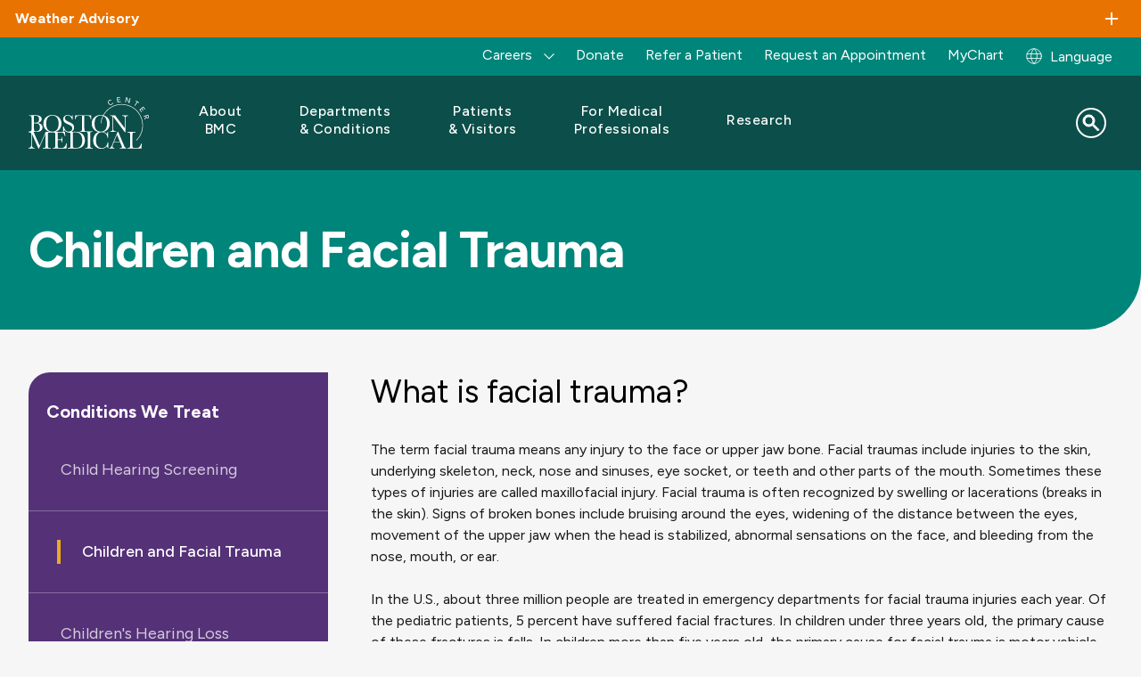

--- FILE ---
content_type: text/html; charset=UTF-8
request_url: https://www.bmc.org/children-and-facial-trauma
body_size: 20635
content:
<!DOCTYPE html>
<html lang="en" dir="ltr" prefix="content: http://purl.org/rss/1.0/modules/content/  dc: http://purl.org/dc/terms/  foaf: http://xmlns.com/foaf/0.1/  og: http://ogp.me/ns#  rdfs: http://www.w3.org/2000/01/rdf-schema#  schema: http://schema.org/  sioc: http://rdfs.org/sioc/ns#  sioct: http://rdfs.org/sioc/types#  skos: http://www.w3.org/2004/02/skos/core#  xsd: http://www.w3.org/2001/XMLSchema# ">
  <head>
        <script src="https://cdn.userway.org/widget.js" data-account="alOFgeTxvO"></script>
  
    <meta charset="utf-8" />
<script src="https://cmp.osano.com/AzqG1BTYvlu30D8HK/14cf7192-83ca-4909-9156-d36cb08b8b77/osano.js"></script>
<meta name="description" content="What is facial trauma? The term facial trauma means any injury to the face or upper jaw bone. Facial traumas include injuries to the skin, underlying skeleton, neck, nose and sinuses, eye socket, or teeth and other parts of the mouth. Sometimes these types of injuries are called maxillofacial injury. Facial trauma is often recognized by swelling or lacerations (breaks in the skin)." />

<!-- be_ixf, sdk, gho-->
<meta name="be:sdk" content="php_sdk_1.5.15" />
<meta name="be:timer" content="43ms" />
<meta name="be:orig_url" content="https%3A%2F%2Fwww.bmc.org%2Fchildren-and-facial-trauma" />
<meta name="be:norm_url" content="https%3A%2F%2Fwww.bmc.org%2Fchildren-and-facial-trauma" />
<meta name="be:capsule_url" content="https%3A%2F%2Fixfd-api.bc0a.com%2Fapi%2Fixf%2F1.0.0%2Fget_capsule%2Ff00000000061087%2F774648234" />
<meta name="be:api_dt" content="-04:00y_2024;-04:00m_10;-04:00d_11;-04:00h_15;-04:00mh_54;p_epoch:1728676476880" />
<meta name="be:mod_dt" content="-04:00y_2024;-04:00m_10;-04:00d_11;-04:00h_15;-04:00mh_54;p_epoch:1728676476880" />
<meta name="be:diag" content="hIFckPzHJAx8ReDY/IurL/qeII5l9VbaFHkLRnEvXMiuoeAY3yJ39GEZHQBCC4R3Qc+WBuTv1Y9G3EYepc5ricfj937RFtSPNdUqgHDNtqlG284CvvXj36jy84XxTzoaXmVqX9OirNyolHc7kgotQm0ia8o03pBOFFrlQfcm9xdzi7RN09Rq8zcI6RNUcjVZIHljw3Y8IVTxwWM4oza/ecqHpw5gNpwb90/tl8eeQVXYizmyXX0CktV3qO7yJwhqEAY+HIV1YLfiJ0KXoq6wItqbJGJEwuvd7Iqu2HqHsMm8SKmAyYaIYhU0biMocjbylYT2xL3tQF3qkq/QX3xY9Ax1k+BmuPLtiFOBT9HZuR6PWEvYhsOHwQX3f+gSeFsD0xwIgBOM3xcSTDh/yp/pDYpxYQ6pJzVftMMuXgEU9D2znL/9jzE8DW/dyG1pajG8rh785lgb5EfsXoGNLh2DKgQADHIKo5/ciXJfR9DaRcrfn1pV78AHULRJgE2mnL/h7UTl4jPlU2JFLuLJ/qVec8D58/eFKrdE9IetEt1rbPzPaoSPcTEr0XkOnl9+rgT7NMfFsVWnyWx+/BxjZyeWcT1SBTnbl8Jk9EyeOSeqarU0G4mkSXlh0ljJAhJOrpAsO5PmytFbotntwYZJAn5l3Mz66EhsrJdjdRyvcwvYS+VzZXrM5DN2YTUmD1rbdEJGBgwYjRp6m2nbe1hnWGOlnfkOD+hCBhl/BrIB8+EVkAz1DV+TSdclH8K+dhQ5xoe33WkzppLRW2cKbxV4Nc0MOZbnzFg0G1St8aWp0+Tzp9h9EH5AJtc3keWgQUBF9Se+gzabSLy5ZqgoEUpqDYPZ6Jb8K/v6zRcERhOEeKQqtNWgVV/HD/QQr3sHViFMsnU84srzFujALHg1wS8/EflPBObrC30z7kucoyOt9zxGCrZTJ/qrkAZ94dNDmEOnDsOR8mYLuBeNlRNbbwDi8FUW7nAsDg4E5zMgIHO+80WCANoin6y/SWWhdmoAGqTzmf0SQ/GoSr3lV+x1MuJcx2NfQ0BROxZUOCJhNJKx/uGiO4YlIGEOT503Q5vX5VdtZHiRQszA8EvGzTE0QLMB0gu2HdM4kUEbwEADkz2Ba3zziV57NPZ5yQqlI2AchEyfUanhCK/291V0gKZdBI/q00l68UwhhoavM4TuLBRBiO/qksbnnlHGX19XgqZByeO76M8Lua3lGuPMbBBIMHZ0ccrajOekVGk+nAKIUDDfalj/0q86V1RJ+ht4/w5UEqJiwc6qukRc22s/aLLTvH9nev8vaP8a7ejNLk36GwPyTm/WD0pZpZSeJNpwzl+Uboaf9FG0UQJaGytXbOepd66ciS+c64VRFi+nRGKMDW87hiRNYI9gtAhocVlDFZxJagJBTFYgM10xuVedO9Zwff2LaTY/kIzt2CgKWgWIvaYW8R1eioWz/SpX/7XtkBF/jyHioWz5fT8TwuwGEil21qravRfJApjrtLK85ydRm7oZeVlKyl5fx+67+Qsi1jLionZHzvanr78PkAbgSUEYKG05I2WcKC9RNiC/BegbiSKrLg5f9BiFHUb4hsoSK4Ol599NMxEUx4+x0CB32fNIy9WcFsGdStXARpJhlWspK7hQb0ujBIkU9C89PmJN1T2l+JXmSFM/eDnXODB4Uy1UB6EdaexLyPfJLyHibHIPx70iih7popVfmZgDACqSM0J7XdfCxqqcdYwN6VYT6kJacHKbZDAX1AePwVOtBdvCobzxR9im6np8Ax0MM18SJTOxqesM3DKiNzft/6/B7FR1LYoB5XgP7sfZKhSm2m9CcCdS8xthEkFJ0Y1cGPvCmwi9DkDcpCbW4BrNUUjHJ2bfl+AmSCvGtWDQyTI757FJV1tzwaJw/fMfTykOV6DNEp9OvgmzxobBPUPR6AQtzOHtxhQPnOo8+XjOgSK+HyCOhg+piUDUerkjkXQ0s1Oz/lezKJzE37UHrV1j1UKv134L4sQa5jH7UGsgn/4HYZFUVcUs7FBlPISPcB+Ym/pLZr7WYsbqmPtdbC9HqsiBZLk1foE9xO+CEQxGF3zk8E2qNCDONlLMpOZHz1P98uCXEtkK8n/3+sAloe3i5n/VgwwkZ6FcGAXsJskhjj7cGJeea8dTQ+qZ+5Cf5AG4EoaaSR3RuCEhu2Zn+OWe9XoIZNR3tfUwE7oqBBLP0RkIfln3v3aGewP66VxRoAyeppKHB2HVCpX3ytCg/4772egZ6MOvGRvfq12g+gjXkubUxGTitoYUJUyqWkRvDz9nh5EALYHt0CSBYDUiHmNsVzSwuo/Bge4lbZXDwVd+YsywzNk00WP2VmBH9NWD9yt9X5Bmo8L+0Z/EHZlJb8jmbjdnovAfe7jUVd8X+4lykvpHCgN+veGo46zE4os+K5O94F4y4rysvlcMTDrkF0JLFRwF2HBYgeRtzZzSkMntVrerbeZhqVITtFsVjf4URRTpyiJRkMDEccRvX5bc" />
<meta name="be:messages" content="false" />
<style>
.be-ix-link-block .be-related-link-container {margin-bottom: 10px;padding: 0 20px;}
.be-ix-link-block .be-related-link-container .be-label {margin: 0;font-family: 'Figtree', Helvetica, Arial, Lucida, sans-serif;
font-weight: normal;font-size: .8125rem;color: #000000 !important;line-height: 16px;}
.be-ix-link-block .be-related-link-container .be-list { display: inline-block; list-style: none;margin: 0; padding: 0;}
.be-ix-link-block .be-related-link-container .be-list .be-list-item {display: inline-block;margin-right: 20px;margin-bottom: 6px;}
.be-ix-link-block .be-related-link-container .be-list .be-list-item .be-related-link {    font-family: 'Figtree', Helvetica, Arial, Lucida, sans-serif;color: #181818;font-size: .8125rem;line-height: 22px;text-decoration: none;}
.be-ix-link-block .be-related-link-container .be-list .be-list-item .be-related-link:hover {text-decoration:underline;}
.be-ix-link-block .be-related-link-container .be-list .be-list-item:last-child { margin-right: 0;}

@media (max-width: 767px) {
  .be-ix-link-block .be-related-link-container {display: grid;align-items: baseline;justify-content: center;margin-bottom: 20px;padding: 20px;text-align:center;}
  .be-ix-link-block .be-related-link-container .be-label {width: 100%;margin-bottom: 10px;font-size:16px}
  .be-ix-link-block .be-related-link-container .be-list { display: block;width: 100%;}
  .be-ix-link-block .be-related-link-container .be-list .be-list-item {display: block;margin-right: 0;}
  .be-ix-link-block .be-related-link-container .be-list .be-list-item .be-related-link { font-size:14px}
}
@media (min-width: 768px) {
  .be-ix-link-block .be-related-link-container {display: flex;align-items: baseline;justify-content: center;}
  .be-ix-link-block .be-related-link-container .be-label {display: inline-block;margin-right: 20px;flex-grow: 0;flex-shrink: 0;}
}
</style>

<link rel="canonical" href="https://www.bmc.org/children-and-facial-trauma" />
<meta property="og:site_name" content="Boston Medical Center" />
<meta property="og:title" content="Children and Facial Trauma | Boston Medical Center" />
<meta name="Generator" content="Drupal 10 (https://www.drupal.org)" />
<meta name="MobileOptimized" content="width" />
<meta name="HandheldFriendly" content="true" />
<meta name="viewport" content="width=device-width, initial-scale=1.0" />
<script type="application/ld+json">{
    "@context": "https://schema.org",
    "@graph": [
        {
            "@type": "WebPage",
            "@id": "https://www.bmc.org/children-and-facial-trauma#webpage",
            "breadcrumb": {
                "@type": "BreadcrumbList",
                "itemListElement": [
                    {
                        "@type": "ListItem",
                        "position": 1,
                        "name": "Children and Facial Trauma",
                        "item": "https://www.bmc.org/children-and-facial-trauma"
                    }
                ]
            },
            "author": {
                "@type": "Organization",
                "@id": "https://www.bmc.org/#organization",
                "name": "Boston Medical Center",
                "url": "https://www.bmc.org"
            }
        },
        {
            "@type": "WebSite",
            "@id": "https://www.bmc.org/#website",
            "name": "Boston Medical Center",
            "url": "https://www.bmc.org"
        }
    ]
}</script>
<link rel="icon" href="/sites/default/files/favicon.ico" type="image/vnd.microsoft.icon" />
<link rel="alternate" hreflang="en" href="/children-and-facial-trauma" />
<script>window.a2a_config=window.a2a_config||{};a2a_config.callbacks=[];a2a_config.overlays=[];a2a_config.templates={};</script>

    <title>Children and Facial Trauma | Boston Medical Center</title>
    <link rel="stylesheet" media="all" href="/core/assets/vendor/jquery.ui/themes/base/core.css?t99rer" />
<link rel="stylesheet" media="all" href="/core/assets/vendor/jquery.ui/themes/base/controlgroup.css?t99rer" />
<link rel="stylesheet" media="all" href="/core/assets/vendor/jquery.ui/themes/base/checkboxradio.css?t99rer" />
<link rel="stylesheet" media="all" href="/core/assets/vendor/jquery.ui/themes/base/resizable.css?t99rer" />
<link rel="stylesheet" media="all" href="/core/assets/vendor/jquery.ui/themes/base/button.css?t99rer" />
<link rel="stylesheet" media="all" href="/core/assets/vendor/jquery.ui/themes/base/dialog.css?t99rer" />
<link rel="stylesheet" media="all" href="/themes/contrib/stable/css/core/components/progress.module.css?t99rer" />
<link rel="stylesheet" media="all" href="/themes/contrib/stable/css/core/components/ajax-progress.module.css?t99rer" />
<link rel="stylesheet" media="all" href="/themes/contrib/stable/css/system/components/align.module.css?t99rer" />
<link rel="stylesheet" media="all" href="/themes/contrib/stable/css/system/components/fieldgroup.module.css?t99rer" />
<link rel="stylesheet" media="all" href="/themes/contrib/stable/css/system/components/container-inline.module.css?t99rer" />
<link rel="stylesheet" media="all" href="/themes/contrib/stable/css/system/components/clearfix.module.css?t99rer" />
<link rel="stylesheet" media="all" href="/themes/contrib/stable/css/system/components/details.module.css?t99rer" />
<link rel="stylesheet" media="all" href="/themes/contrib/stable/css/system/components/hidden.module.css?t99rer" />
<link rel="stylesheet" media="all" href="/themes/contrib/stable/css/system/components/item-list.module.css?t99rer" />
<link rel="stylesheet" media="all" href="/themes/contrib/stable/css/system/components/js.module.css?t99rer" />
<link rel="stylesheet" media="all" href="/themes/contrib/stable/css/system/components/nowrap.module.css?t99rer" />
<link rel="stylesheet" media="all" href="/themes/contrib/stable/css/system/components/position-container.module.css?t99rer" />
<link rel="stylesheet" media="all" href="/themes/contrib/stable/css/system/components/reset-appearance.module.css?t99rer" />
<link rel="stylesheet" media="all" href="/themes/contrib/stable/css/system/components/resize.module.css?t99rer" />
<link rel="stylesheet" media="all" href="/themes/contrib/stable/css/system/components/system-status-counter.css?t99rer" />
<link rel="stylesheet" media="all" href="/themes/contrib/stable/css/system/components/system-status-report-counters.css?t99rer" />
<link rel="stylesheet" media="all" href="/themes/contrib/stable/css/system/components/system-status-report-general-info.css?t99rer" />
<link rel="stylesheet" media="all" href="/themes/contrib/stable/css/system/components/tablesort.module.css?t99rer" />
<link rel="stylesheet" media="all" href="/core/modules/ckeditor5/css/ckeditor5.dialog.fix.css?t99rer" />
<link rel="stylesheet" media="all" href="/core/assets/vendor/jquery.ui/themes/base/theme.css?t99rer" />
<link rel="stylesheet" media="all" href="/modules/contrib/addtoany/css/addtoany.css?t99rer" />
<link rel="stylesheet" media="all" href="/modules/custom/bmc_search_pages/css/search_api_federated_solr_autocomplete.css?t99rer" />
<link rel="stylesheet" media="all" href="/modules/custom/cookie_osano/css/cookie-osano.css?t99rer" />
<link rel="stylesheet" media="all" href="/modules/custom/ff_admin/css/custom.css?t99rer" />
<link rel="stylesheet" media="all" href="/modules/custom/ff_admin/css/media-reel.css?t99rer" />
<link rel="stylesheet" media="all" href="/modules/custom/search_api_federated_solr/css/search_api_federated_solr_autocomplete.css?t99rer" />
<link rel="stylesheet" media="all" href="/themes/contrib/stable/css/core/assets/vendor/normalize-css/normalize.css?t99rer" />
<link rel="stylesheet" media="all" href="/themes/contrib/stable/css/core/normalize-fixes.css?t99rer" />
<link rel="stylesheet" media="all" href="/themes/contrib/classy/css/components/progress.css?t99rer" />
<link rel="stylesheet" media="all" href="/themes/contrib/classy/css/components/action-links.css?t99rer" />
<link rel="stylesheet" media="all" href="/themes/contrib/classy/css/components/breadcrumb.css?t99rer" />
<link rel="stylesheet" media="all" href="/themes/contrib/classy/css/components/button.css?t99rer" />
<link rel="stylesheet" media="all" href="/themes/contrib/classy/css/components/collapse-processed.css?t99rer" />
<link rel="stylesheet" media="all" href="/themes/contrib/classy/css/components/container-inline.css?t99rer" />
<link rel="stylesheet" media="all" href="/themes/contrib/classy/css/components/details.css?t99rer" />
<link rel="stylesheet" media="all" href="/themes/contrib/classy/css/components/exposed-filters.css?t99rer" />
<link rel="stylesheet" media="all" href="/themes/contrib/classy/css/components/field.css?t99rer" />
<link rel="stylesheet" media="all" href="/themes/contrib/classy/css/components/form.css?t99rer" />
<link rel="stylesheet" media="all" href="/themes/contrib/classy/css/components/icons.css?t99rer" />
<link rel="stylesheet" media="all" href="/themes/contrib/classy/css/components/inline-form.css?t99rer" />
<link rel="stylesheet" media="all" href="/themes/contrib/classy/css/components/item-list.css?t99rer" />
<link rel="stylesheet" media="all" href="/themes/contrib/classy/css/components/link.css?t99rer" />
<link rel="stylesheet" media="all" href="/themes/contrib/classy/css/components/links.css?t99rer" />
<link rel="stylesheet" media="all" href="/themes/contrib/classy/css/components/menu.css?t99rer" />
<link rel="stylesheet" media="all" href="/themes/contrib/classy/css/components/more-link.css?t99rer" />
<link rel="stylesheet" media="all" href="/themes/contrib/classy/css/components/pager.css?t99rer" />
<link rel="stylesheet" media="all" href="/themes/contrib/classy/css/components/tabledrag.css?t99rer" />
<link rel="stylesheet" media="all" href="/themes/contrib/classy/css/components/tableselect.css?t99rer" />
<link rel="stylesheet" media="all" href="/themes/contrib/classy/css/components/tablesort.css?t99rer" />
<link rel="stylesheet" media="all" href="/themes/contrib/classy/css/components/tabs.css?t99rer" />
<link rel="stylesheet" media="all" href="/themes/contrib/classy/css/components/textarea.css?t99rer" />
<link rel="stylesheet" media="all" href="/themes/contrib/classy/css/components/ui-dialog.css?t99rer" />
<link rel="stylesheet" media="all" href="/themes/contrib/classy/css/components/messages.css?t99rer" />
<link rel="stylesheet" media="all" href="/themes/contrib/classy/css/components/dialog.css?t99rer" />
<link rel="stylesheet" media="all" href="/themes/custom/bmc_base_theme/node_modules/flickity/dist/flickity.min.css?t99rer" />
<link rel="stylesheet" media="all" href="https://cdnjs.cloudflare.com/ajax/libs/slick-carousel/1.8.1/slick.css" />
<link rel="stylesheet" media="all" href="https://cdnjs.cloudflare.com/ajax/libs/slick-carousel/1.8.1/slick-theme.css" />
<link rel="stylesheet" media="all" href="/libraries/slim-select/dist/slimselect.css?t99rer" />
<link rel="stylesheet" media="all" href="//cdn.jsdelivr.net/npm/@splidejs/splide@4.1.4/dist/css/splide.min.css" />
<link rel="stylesheet" media="all" href="/themes/custom/bmc_base_theme/assets/css/site.css?t99rer" />
<link rel="stylesheet" media="all" href="/themes/custom/bmc_base_theme/css/editor.css?t99rer" />


        <script>
      const currentHost = window.location.host;
      const defaultHost = 'www' + '.bmc.org';
                        </script>

    <script type="application/json" data-drupal-selector="drupal-settings-json">{"path":{"baseUrl":"\/","pathPrefix":"","currentPath":"node\/122536","currentPathIsAdmin":false,"isFront":false,"currentLanguage":"en"},"pluralDelimiter":"\u0003","suppressDeprecationErrors":true,"ajaxPageState":{"libraries":"[base64]","theme":"bmc_base_theme","theme_token":null},"ajaxTrustedUrl":{"\/search":true},"usersnap":{"apikey":"454177b8-83b2-4226-bb84-9eb849d70b97","language":"en","role":["anonymous"]},"searchApiFederatedSolr":{"block":{"autocomplete":{"isEnabled":1,"appendWildcard":0,"url":"https:\/\/www.bmc.org\/search-api-federated-solr\/search?q=[val]\u0026wt=json","sm_site_name":"(\u0022Boston Medical Center\u0022)"}}},"tmgmtCustom":{"enableMpProxy":1},"user":{"uid":0,"permissionsHash":"d9d189c20b348263d9480454caeceeee27d839d26a2daac1e1baa1204a920d99"}}</script>
<script src="/modules/custom/tmgmt_custom/js/googtrans-reset-early.js?t99rer"></script>
<script src="/core/assets/vendor/jquery/jquery.min.js?v=3.7.1"></script>
<script src="/core/misc/drupalSettingsLoader.js?v=10.5.4"></script>
<script src="/modules/custom/usersnap/js/usersnap.js?v=1.x"></script>
<script src="https://widget.usersnap.com/global/load/454177b8-83b2-4226-bb84-9eb849d70b97?onload=onUsersnapLoad" defer></script>

    <link rel="manifest" href="/themes/custom/bmc_base_theme/assets/favicon/site.webmanifest">
    <meta name="msapplication-config" content="/themes/custom/bmc_base_theme/assets/favicon/browserconfig.xml">
    <meta name="msapplication-TileImage" content="themes/custom/bmc_base_theme/assets/favicon/mstile-144x144.png">
    <meta name="msapplication-square70x70logo" content="themes/custom/bmc_base_theme/assets/favicon/mstile-70x70.png">
    <meta name="msapplication-square150x150logo" content="themes/custom/bmc_base_theme/assets/favicon/mstile-150x150.png">
    <meta name="msapplication-square310x310logo" content="themes/custom/bmc_base_theme/assets/favicon/mstile-310x310.png">
    <meta name="msapplication-wide310x150logo" content="themes/custom/bmc_base_theme/assets/favicon/mstile-310x150.png">
    <meta name="msapplication-TileColor" content="#ffffff">
    <meta name="application-name" content="Boston Medical Center">
    <link rel="shortcut icon" href="/themes/custom/bmc_base_theme/assets/favicon/favicon.ico">
    <link rel="icon" type="image/svg+xlm" href="/themes/custom/bmc_base_theme/assets/favicon/favicon-teal-bmc.svg">
    <link rel="icon" type="image/png" sizes="32x32" href="/themes/custom/bmc_base_theme/assets/favicon/favicon-32x32.png">
    <link rel="icon" type="image/png" sizes="16x16" href="/themes/custom/bmc_base_theme/assets/favicon/favicon-16x16.png">
    <link rel="icon" type="image/png" sizes="192x192" href="/themes/custom/bmc_base_theme/assets/favicon/android-chrome-192x192.png">
    <link rel="icon" type="image/png" sizes="512x512" href="/themes/custom/bmc_base_theme/assets/favicon/android-chrome-512x512.png">
    <link rel="apple-touch-icon" sizes="180x180" href="/themes/custom/bmc_base_theme/assets/favicon/apple-touch-icon.png">
    <link rel="mask-icon" href="/themes/custom/bmc_base_theme/assets/favicon/favicon-teal-bmc.svg" color="#00857A">
  </head>

  <body class="path-node page-node-type-pages">
    <script type="text/javascript">
(function(window, document, dataLayerName, id) {
window[dataLayerName]=window[dataLayerName]||[],window[dataLayerName].push({start:(new Date).getTime(),event:"stg.start"});var scripts=document.getElementsByTagName('script')[0],tags=document.createElement('script');
function stgCreateCookie(a,b,c){var d="";if(c){var e=new Date;e.setTime(e.getTime()+24*c*60*60*1e3),d="; expires="+e.toUTCString()}document.cookie=a+"="+b+d+"; path=/"}
var isStgDebug=(window.location.href.match("stg_debug")||document.cookie.match("stg_debug"))&&!window.location.href.match("stg_disable_debug");stgCreateCookie("stg_debug",isStgDebug?1:"",isStgDebug?14:-1);
var qP=[];dataLayerName!=="dataLayer"&&qP.push("data_layer_name="+dataLayerName),isStgDebug&&qP.push("stg_debug");var qPString=qP.length>0?("?"+qP.join("&")):"";
tags.async=!0,tags.src="https://bmc.containers.piwik.pro/"+id+".js"+qPString,scripts.parentNode.insertBefore(tags,scripts);
!function(a,n,i){a[n]=a[n]||{};for(var c=0;c<i.length;c++)!function(i){a[n][i]=a[n][i]||{},a[n][i].api=a[n][i].api||function(){var a=[].slice.call(arguments,0);"string"==typeof a[0]&&window[dataLayerName].push({event:n+"."+i+":"+a[0],parameters:[].slice.call(arguments,1)})}}(i[c])}(window,"ppms",["tm","cm"]);
})(window, document, 'dataLayer', '63df1bb2-4fe1-4dd6-910b-87f547b1eeb1');
</script>
        <a href="#main-content" class="visually-hidden focusable skip-link">
      Skip to main content
    </a>

    
        
	
				
<div class="overlay"></div>
<div class="page-wrapper" id="top">
	

        
  <section class="alerts info ">
    <toggle-section open="false" hover="" border="false" disable-toggle="false">
      <h3 class="h6 toggle-section__heading container container--xxl">Weather Advisory</h3>
              <div class="alert container">
          <p>Snow is expected on Monday, Jan. 26. Boston Medical Center will remain open with normal hours. Please contact your clinic if you need to reschedule your appointment. Our phone lines will be open starting at 6:30 a.m. on Monday.</p>
        </div>
          </toggle-section>
  </section>
	
<div class="utility-links container container--xxl desktop">
  <div class="link-group">
    	
            
  <p  class="visually-hidden heading h3" id="menu_block:menu-bmc-top-navigation-menu">Utility Menu</p>
  

        

              <ul class="links">
                    <li class="link expanded">
        <span>Careers</span>
                                <ul class="links">
                    <li class="link">
        <a href="https://jobs.bmc.org/nursing-careers/">Nursing</a>
              </li>
                <li class="link">
        <a href="https://careers.bmc.org/jobs/search/pharmacy">Pharmacy</a>
              </li>
                <li class="link">
        <a href="https://www.bmc.org/radiology-jobs">Radiology</a>
              </li>
                <li class="link">
        <a href="https://jobs.bmc.org/">View All</a>
              </li>
        </ul>
  
              </li>
                <li class="link">
        <a href="https://development.bmc.org/?form=give-bmc&amp;package_id=FY26_AF_BMC.org_01&amp;utm_campaign=annual-fund&amp;utm_medium=bmc-web&amp;utm_source=bmc-nav&amp;utm_content=header-donate" target="_blank">Donate</a>
              </li>
                <li class="link">
        <a href="/medical-professionals/patient-care/refer" data-drupal-link-system-path="node/176020">Refer a Patient</a>
              </li>
                <li class="link">
        <a href="/make-appointment" data-drupal-link-system-path="node/3936">Request an Appointment</a>
              </li>
                <li class="link">
        <a href="/mychart" data-drupal-link-system-path="node/138556">MyChart</a>
              </li>
        </ul>
  


  
				<div class="block block-tmgmt-custom block-mp-locale-block">
  
    
      <p><div><a href="/locale-modal?node_id=122536&amp;current_path=/children-and-facial-trauma&amp;internal_path=node/122536&amp;current_language=en" title="Global Switch" class="user-locale dropdown__btn use-ajax" data-dialog-type="modal" data-dialog-options="{&quot;width&quot;: &quot;auto&quot;}">Language</a></div>
</p>
  </div>

  </div>
</div>

	
<div style="" class="hero no-hero-attached " >
    <div class="hero__wrapper hero--rounded-corner ">
        			
<header class="site-header container" role="banner" data-test="site-header">
	<div class="wrapper">
		<div class="logo">
			<a href="/">
				<img src="/themes/custom/bmc_base_theme/assets/images/logos/bmc_logo_white.svg" alt="Boston Medical Center">
			</a>
		</div>

		<button class="menu-toggler" type="button" aria-label="Navigation" aria-controls="nav-main" aria-expanded="false">
			<span class="hamburger-icon">
				<span></span>
				<span></span>
				<span></span>
				<span></span>
			</span>
		</button>

				      

  <nav class="nav-main" aria-label="Site">
    <ul class="nav-main-links">

                              <li class="nav-main-link ">
					<div class="nav-main-link--inner">
            						<button type="button" class="submenu-toggle" aria-haspopup="true" aria-expanded="false" aria-label="Toggle submenu for About BMC" aria-controls="nav-link-about-bmc" data-test="submenu-toggle-about-bmc">
							<span>About BMC</span>
						</button>
            					</div>

                        
    
  
  
  <div  class="submenu" id="nav-link-about-bmc" data-test="mega-menu-about-bmc" role="menu" hidden>
    <div class="submenu-container ">
              <div class="intro">
        <p class="h2 title">About BMC</p>

<p class="blurb">Boston Medical Center is committed to empowering all patients to thrive, through our innovative and equitable care. In addition to this commitment, our leadership in health equity, research, and teaching is driving the future of care.</p>

        </div>
      
            <ul class="submenu-links">
                      <li class="submenu-link"><a href="/about-bmc" class="link" data-drupal-link-system-path="node/171254">Who We&#160;Are</a></li>
                      <li class="submenu-link collapsed"><a href="/mission" class="link" data-drupal-link-system-path="node/132871">Mission</a></li>
                      <li class="submenu-link collapsed"><a href="/about-bmc/diversity-equity-and-inclusion" class="link" data-drupal-link-system-path="node/144981">Diversity, Equity, and&#160;Inclusion</a></li>
                      <li class="submenu-link"><a href="/health-equity-accelerator" class="link" data-drupal-link-system-path="node/173782">Health Equity Accelerator</a></li>
                      <li class="submenu-link"><a href="/quality-and-safety" class="link" data-drupal-link-system-path="node/144982">Quality and&#160;Safety</a></li>
                      <li class="submenu-link"><a href="/care-our-community" class="link" data-drupal-link-system-path="node/144983">Care in our&#160;Community</a></li>
                      <li class="submenu-link"><a href="/nourishing-our-community/teaching-kitchen" class="link" data-drupal-link-system-path="node/125871">The Teaching Kitchen</a></li>
                      <li class="submenu-link"><a href="/executive-leadership" class="link" data-drupal-link-system-path="node/173964">Our Leadership</a></li>
                      <li class="submenu-link"><a href="https://jobs.bmc.org/" class="link">Careers</a></li>
                      <li class="submenu-link"><a href="/sustainability" class="link" data-drupal-link-system-path="node/174220">Sustainability</a></li>
                      <li class="submenu-link"><a href="/volunteer-services" class="link" data-drupal-link-system-path="node/3219">Volunteer</a></li>
                      <li class="submenu-link"><a href="/news" class="link" data-drupal-link-system-path="node/151851">BMC News</a></li>
                      <li class="submenu-link"><a href="/about-bmc/health-system" class="link" data-drupal-link-system-path="node/171276">BMC Health System</a></li>
                      <li class="submenu-link"><a href="/contact-us" class="link" data-drupal-link-system-path="node/144984">Contact Us</a></li>
          </ul>
  

      </div>

  </div>

          
        </li>
                              <li class="nav-main-link ">
					<div class="nav-main-link--inner">
            						<button type="button" class="submenu-toggle" aria-haspopup="true" aria-expanded="false" aria-label="Toggle submenu for Departments &amp; Conditions" aria-controls="nav-link-departments--conditions" data-test="submenu-toggle-departments--conditions">
							<span>Departments &&#160;Conditions</span>
						</button>
            					</div>

                        
    
  
  
  <div  class="submenu" id="nav-link-departments--conditions" data-test="mega-menu-departments--conditions" role="menu" hidden>
    <div class="submenu-container ">
              <div class="intro">
        <p class="h2 title">Departments</p>

<p>BMC physicians are leaders in their fields with the most advanced medical technology at their fingertips and working alongside a highly skilled nursing and professional staff.</p>

<p><a class="btn btn-secondary" href="/departments">Search Departments</a></p>

<p class="h2 title">Conditions We Treat</p>

<p class="blurb">We offer diagnosis and treatment in over 70 specialties and subspecialties, as well as programs, services, and support to help you stay well throughout your lifetime.</p>

<p><a class="btn btn-secondary" href="/conditions-we-treat">Search Conditions</a></p>

        </div>
      
            <ul class="submenu-links">
                      <li class="submenu-link"><a href="/addiction-treatment-programs" class="link" data-drupal-link-system-path="node/177107">Addiction Treatment Programs</a></li>
                      <li class="submenu-link"><a href="/departments/adult-primary-care" class="link" data-drupal-link-system-path="node/3224">Adult Primary Care</a></li>
                      <li class="submenu-link"><a href="/departments/anesthesiology" class="link" data-drupal-link-system-path="node/3267">Anesthesia</a></li>
                      <li class="submenu-link"><a href="/departments/cancer-center" class="link" data-drupal-link-system-path="node/173959">Cancer Center</a></li>
                      <li class="submenu-link"><a href="/departments/cardiovascular-center" class="link" data-drupal-link-system-path="node/3391">Cardiovascular Center</a></li>
                      <li class="submenu-link"><a href="/departments/dentistry" class="link" data-drupal-link-system-path="node/123191">Dentistry</a></li>
                      <li class="submenu-link"><a href="/departments/dermatology" class="link" data-drupal-link-system-path="node/3397">Dermatology</a></li>
                      <li class="submenu-link"><a href="/departments/ear-nose-and-throat-otolaryngology" class="link" data-drupal-link-system-path="node/3554">Ear, Nose and&#160;Throat</a></li>
                      <li class="submenu-link"><a href="/emergency-medicine" class="link" data-drupal-link-system-path="node/3920">Emergency Medicine</a></li>
                      <li class="submenu-link"><a href="/departments/endocrinology" class="link" data-drupal-link-system-path="node/3402">Endocrinology</a></li>
                      <li class="submenu-link"><a href="/family-medicine" class="link" data-drupal-link-system-path="node/3239">Family Medicine</a></li>
                      <li class="submenu-link"><a href="/departments/gastroenterology" class="link" data-drupal-link-system-path="node/3412">Gastroenterology</a></li>
                      <li class="submenu-link"><a href="/geriatrics" class="link" data-drupal-link-system-path="node/3244">Geriatrics</a></li>
                      <li class="submenu-link"><a href="/center-transgender-medicine-and-surgery" class="link" data-drupal-link-system-path="node/3904">GenderCare Center</a></li>
                      <li class="submenu-link"><a href="/departments/infectious-diseases" class="link" data-drupal-link-system-path="node/3454">Infectious Diseases</a></li>
                      <li class="submenu-link"><a href="/departments/kidney-medicine" class="link" data-drupal-link-system-path="node/3618">Kidney Medicine</a></li>
                      <li class="submenu-link"><a href="/surgery/kidney-transplant-surgery" class="link" data-drupal-link-system-path="node/117761">Kidney Transplant Surgery</a></li>
                      <li class="submenu-link"><a href="/departments/lab-services" class="link" data-drupal-link-system-path="node/3211">Lab Services</a></li>
                      <li class="submenu-link"><a href="/neurology" class="link" data-drupal-link-system-path="node/3458">Neurology</a></li>
                      <li class="submenu-link"><a href="/neurosurgery" class="link" data-drupal-link-system-path="node/3475">Neurosurgery</a></li>
                      <li class="submenu-link"><a href="/departments/nutrition-and-weight-management" class="link" data-drupal-link-system-path="node/117841">Nutrition and Weight Management</a></li>
                      <li class="submenu-link"><a href="/departments/obstetrics-and-gynecology" class="link" data-drupal-link-system-path="node/118456">Obstetrics and&#160;Gynecology</a></li>
                      <li class="submenu-link"><a href="/departments/ophthalmology" class="link" data-drupal-link-system-path="node/3528">Ophthalmology</a></li>
                      <li class="submenu-link"><a href="/departments/oral-and-maxillofacial-surgery" class="link" data-drupal-link-system-path="node/3532">Oral and Maxillofacial Surgery</a></li>
                      <li class="submenu-link"><a href="/departments/orthopedic-surgery" class="link" data-drupal-link-system-path="node/3537">Orthopedic Surgery</a></li>
                      <li class="submenu-link"><a href="/departments/pediatric-primary-care" class="link" data-drupal-link-system-path="node/3232">Pediatric Primary Care</a></li>
                      <li class="submenu-link"><a href="/pediatric-care" class="link" data-drupal-link-system-path="node/120261">Pediatric Specialty Care</a></li>
                      <li class="submenu-link"><a href="/departments/pharmacy" class="link" data-drupal-link-system-path="node/173871">Pharmacy</a></li>
                      <li class="submenu-link"><a href="/departments/physical-and-occupational-therapy" class="link" data-drupal-link-system-path="node/3571">Physical and Occupational Therapy</a></li>
                      <li class="submenu-link"><a href="/plastic-surgery" class="link" data-drupal-link-system-path="node/3896">Plastic Surgery</a></li>
                      <li class="submenu-link"><a href="/departments/podiatry" class="link" data-drupal-link-system-path="node/3587">Podiatry</a></li>
                      <li class="submenu-link"><a href="/departments/psychiatry" class="link" data-drupal-link-system-path="node/3589">Psychiatry</a></li>
                      <li class="submenu-link"><a href="/departments/pulmonology" class="link" data-drupal-link-system-path="node/3593">Pulmonology</a></li>
                      <li class="submenu-link"><a href="/departments/radiology" class="link" data-drupal-link-system-path="node/3604">Radiology</a></li>
                      <li class="submenu-link"><a href="/departments/rheumatology" class="link" data-drupal-link-system-path="node/3624">Rheumatology</a></li>
                      <li class="submenu-link"><a href="/sickle-cell-disease" class="link">Sickle Cell&#160;Disease</a></li>
                      <li class="submenu-link"><a href="/surgery" class="link" data-drupal-link-system-path="node/154656">Surgery</a></li>
                      <li class="submenu-link"><a href="/departments/thoracic-surgery" class="link" data-drupal-link-system-path="node/3690">Thoracic Surgery</a></li>
                      <li class="submenu-link"><a href="/infectious-diseases/travel-clinic" class="link" data-drupal-link-system-path="node/3699">Travel Medicine</a></li>
                      <li class="submenu-link"><a href="/departments/urology" class="link" data-drupal-link-system-path="node/3708">Urology</a></li>
                      <li class="submenu-link"><a href="/departments/weight-loss-surgery-bariatric-surgery" class="link" data-drupal-link-system-path="node/3271">Weight Loss&#160;Surgery</a></li>
                      <li class="submenu-link"><a href="/departments/adult-primary-care/womens-health-group" class="link" data-drupal-link-system-path="node/3228">Women's Health</a></li>
                      <li class="submenu-link"><a href="/departments" class="link" data-drupal-link-system-path="node/146016">See all&#160;departments</a></li>
                      <li class="submenu-link"><a href="/find-doctor" class="link" data-drupal-link-system-path="node/116026">Find a&#160;Provider</a></li>
          </ul>
  

      </div>

  </div>

          
        </li>
                              <li class="nav-main-link ">
					<div class="nav-main-link--inner">
            						<button type="button" class="submenu-toggle" aria-haspopup="true" aria-expanded="false" aria-label="Toggle submenu for Patients &amp; Visitors" aria-controls="nav-link-patients--visitors" data-test="submenu-toggle-patients--visitors">
							<span>Patients &&#160;Visitors</span>
						</button>
            					</div>

                        
    
  
  
  <div  class="submenu" id="nav-link-patients--visitors" data-test="mega-menu-patients--visitors" role="menu" hidden>
    <div class="submenu-container ">
              <div class="intro">
        <p class="h2 title">Patients &amp; Visitors</p>

<p>We are committed to providing the best experience possible for our patients and visitors. For both in-person and virtual visits, BMC is here to ensure you have everything you need to make your visit a success.</p>

        </div>
      
            <ul class="submenu-links">
                      <li class="submenu-link"><a href="/visiting-us/patient-information" class="link" data-drupal-link-system-path="node/4291">Patient Information</a></li>
                      <li class="submenu-link"><a href="/visitor-information" class="link" data-drupal-link-system-path="node/145811">Visitor Information</a></li>
                      <li class="submenu-link"><a href="/patients-visitors/directions-and-transportation" class="link" data-drupal-link-system-path="node/174787">Directions and&#160;Transportation</a></li>
                      <li class="submenu-link"><a href="/visiting-us/accessibility-information" class="link" data-drupal-link-system-path="node/4294">Accessibility Information</a></li>
                      <li class="submenu-link"><a href="/visiting-us/autism-friendly-initiative" class="link" data-drupal-link-system-path="node/127046">Autism Friendly Initiative</a></li>
                      <li class="submenu-link"><a href="/billing-and-insurance" class="link">Billing and&#160;Insurance</a></li>
                      <li class="submenu-link"><a href="/visiting-us/pricing-and-estimates" class="link" data-drupal-link-system-path="node/145886">Pricing and&#160;Estimates</a></li>
                      <li class="submenu-link"><a href="/interpreter-services" class="link" data-drupal-link-system-path="node/3213">Interpreter Services</a></li>
          </ul>
  

      </div>

  </div>

          
        </li>
                              <li class="nav-main-link ">
					<div class="nav-main-link--inner">
            						<button type="button" class="submenu-toggle" aria-haspopup="true" aria-expanded="false" aria-label="Toggle submenu for For Medical Professionals" aria-controls="nav-link-for-medical-professionals" data-test="submenu-toggle-for-medical-professionals">
							<span>For Medical Professionals</span>
						</button>
            					</div>

                        
    
  
  
  <div  class="submenu" id="nav-link-for-medical-professionals" data-test="mega-menu-for-medical-professionals" role="menu" hidden>
    <div class="submenu-container ">
              <div class="intro">
        <p class="h2 title">For Medical Professionals</p><p>Whether you’re a BMCHS employee or looking to refer a patient, we have tools and resources to help you care for patients effectively and efficiently. In addition, we are devoted to training future generations of health professionals in our wide range of residency and fellowship programs.</p><p><a class="btn btn-secondary" href="/medical-professionals">Explore Resources</a></p>
        </div>
      
            <ul class="submenu-links">
                      <li class="submenu-link"><a href="/medical-professionals/patient-care" class="submenu-link-submenu link" data-drupal-link-system-path="node/175254">Patient Care</a></li>
                      <li class="submenu-link"><a href="/medical-professionals/patient-care/refer" class="submenu-link-child link" data-drupal-link-system-path="node/176020">Refer a&#160;Patient</a></li>
                      <li class="submenu-link"><a href="/medical-professionals/education-training" class="submenu-link-submenu link" data-drupal-link-system-path="node/175255">Education and&#160;Training</a></li>
                      <li class="submenu-link"><a href="/medical-professionals/education-training/graduate-medical-education" class="submenu-link-child link" data-drupal-link-system-path="node/175256">Residency and&#160;Fellowships</a></li>
                      <li class="submenu-link"><a href="/medical-professionals/nursing" class="submenu-link-submenu link" data-drupal-link-system-path="node/175954">Nursing</a></li>
                      <li class="submenu-link"><a href="https://jobs.bmc.org/nursing-careers/" class="submenu-link-child submenu-link-column-break link">Nursing Careers</a></li>
                      <li class="submenu-link"><span class="submenu-link-header link">TOOLS</span></li>
                      <li class="submenu-link"><a href="/find-doctor" class="link" data-drupal-link-system-path="node/116026">Find a&#160;Provider</a></li>
                      <li class="submenu-link"><a href="/departments" class="link" data-drupal-link-system-path="node/146016">Find a&#160;Department</a></li>
          </ul>
  

      </div>

  </div>

          
        </li>
                              <li class="nav-main-link ">
					<div class="nav-main-link--inner">
            						<button type="button" class="submenu-toggle" aria-haspopup="true" aria-expanded="false" aria-label="Toggle submenu for Research" aria-controls="nav-link-research" data-test="submenu-toggle-research">
							<span>Research</span>
						</button>
            					</div>

                        
    
  
  
  <div  class="submenu" id="nav-link-research" data-test="mega-menu-research" role="menu" hidden>
    <div class="submenu-container ">
              <div class="intro">
        <p class="h2 title">Research</p>

<p>At Boston Medical Center, research efforts are imperative in allowing us to provide our patients with quality care.</p>

        </div>
      
            <ul class="submenu-links">
                      <li class="submenu-link"><a href="https://www.bmc.org/research" class="link">Research at&#160;BMC</a></li>
                      <li class="submenu-link"><a href="/news/research-news" class="link" data-drupal-link-system-path="node/174643">Research News</a></li>
                      <li class="submenu-link"><a href="/research/research-and-sponsored-programs" class="link" data-drupal-link-system-path="node/175893">Research and Sponsored Programs</a></li>
                      <li class="submenu-link"><a href="/research/research-centers-and-programs" class="link" data-drupal-link-system-path="node/123901">Research Centers and&#160;Programs</a></li>
                      <li class="submenu-link"><a href="/research/clinical-data-warehouse-cdw" class="link" data-drupal-link-system-path="node/154761">BMC Clinical Data Warehouse (CDW)</a></li>
                      <li class="submenu-link"><a href="/research/collaborative-research-laboratory-core" class="link" data-drupal-link-system-path="node/141836">Collaborative Research Laboratory (CoRe)</a></li>
                      <li class="submenu-link"><a href="/research/clinical-trials" class="link" data-drupal-link-system-path="node/177161">Clinical Trials</a></li>
                      <li class="submenu-link"><a href="https://www.bmc.org/research-operations/data-and-methods-core" class="link">Data and Methods Core</a></li>
          </ul>
  

      </div>

  </div>

          
        </li>
      
    </ul>

          		
<div class="utility-links mobile">
  <div class="link-group">
    	
            
  <p  class="visually-hidden heading h3" id="menu_block:menu-bmc-top-navigation-menu">Utility Menu</p>
  

        

              <ul class="links">
                    <li class="link expanded">
        <span>Careers</span>
                                <ul class="links">
                    <li class="link">
        <a href="https://jobs.bmc.org/nursing-careers/">Nursing</a>
              </li>
                <li class="link">
        <a href="https://careers.bmc.org/jobs/search/pharmacy">Pharmacy</a>
              </li>
                <li class="link">
        <a href="https://www.bmc.org/radiology-jobs">Radiology</a>
              </li>
                <li class="link">
        <a href="https://jobs.bmc.org/">View All</a>
              </li>
        </ul>
  
              </li>
                <li class="link">
        <a href="https://development.bmc.org/?form=give-bmc&amp;package_id=FY26_AF_BMC.org_01&amp;utm_campaign=annual-fund&amp;utm_medium=bmc-web&amp;utm_source=bmc-nav&amp;utm_content=header-donate" target="_blank">Donate</a>
              </li>
                <li class="link">
        <a href="/medical-professionals/patient-care/refer" data-drupal-link-system-path="node/176020">Refer a Patient</a>
              </li>
                <li class="link">
        <a href="/make-appointment" data-drupal-link-system-path="node/3936">Request an Appointment</a>
              </li>
                <li class="link">
        <a href="/mychart" data-drupal-link-system-path="node/138556">MyChart</a>
              </li>
        </ul>
  


  
				<div class="block block-tmgmt-custom block-mp-locale-block">
  
    
      <p><div><a href="/locale-modal?node_id=122536&amp;current_path=/children-and-facial-trauma&amp;internal_path=node/122536&amp;current_language=en" title="Global Switch" class="user-locale dropdown__btn use-ajax" data-dialog-type="modal" data-dialog-options="{&quot;width&quot;: &quot;auto&quot;}">Language</a></div>
</p>
  </div>

  </div>
</div>
    
  </nav>





  
		
				<button class="search-toggler" type="button" aria-label="Show Site Search" aria-controls="site-search" aria-expanded="false">
    <svg width="34" height="34" viewBox="0 0 34 34" fill="none" xmlns="http://www.w3.org/2000/svg">
<path d="M24.6 26L18.3 19.7C17.8 20.1 17.225 20.4167 16.575 20.65C15.925 20.8833 15.2333 21 14.5 21C12.6833 21 11.146 20.371 9.888 19.113C8.62933 17.8543 8 16.3167 8 14.5C8 12.6833 8.62933 11.1457 9.888 9.887C11.146 8.629 12.6833 8 14.5 8C16.3167 8 17.8543 8.629 19.113 9.887C20.371 11.1457 21 12.6833 21 14.5C21 15.2333 20.8833 15.925 20.65 16.575C20.4167 17.225 20.1 17.8 19.7 18.3L26 24.6L24.6 26ZM14.5 19C15.75 19 16.8127 18.5627 17.688 17.688C18.5627 16.8127 19 15.75 19 14.5C19 13.25 18.5627 12.1873 17.688 11.312C16.8127 10.4373 15.75 10 14.5 10C13.25 10 12.1873 10.4373 11.312 11.312C10.4373 12.1873 10 13.25 10 14.5C10 15.75 10.4373 16.8127 11.312 17.688C12.1873 18.5627 13.25 19 14.5 19Z" fill="white" stroke="white"></path>
<rect x="1" y="1" width="32" height="32" rx="16" stroke="white" stroke-width="2" fill="none"></rect>
</svg>

</button>

<div id="site-search" class="site-search" hidden>

    <form class="site-search-form" data-drupal-selector="site-search-form" action="/search" method="get" id="site-search-form" accept-charset="UTF-8">
  
      <label for="edit-search--2" class="visually-hidden">Search</label>
      
  <fieldset>

    <input title="Enter the terms you wish to search for." placeholder="Search" autocomplete="off" data-drupal-selector="edit-search" type="search" id="edit-search--2" name="search" value="" size="15" maxlength="128" class="form-search" />


    <button type="submit" aria-label="Submit" class="btn-secondary">
        <?xml version="1.0" encoding="utf-8"?>
<!-- Generator: Adobe Illustrator 27.1.1, SVG Export Plug-In . SVG Version: 6.00 Build 0)  -->
<svg version="1.1" id="Layer_1" xmlns="http://www.w3.org/2000/svg" xmlns:xlink="http://www.w3.org/1999/xlink" x="0px" y="0px" height="23" viewBox="0 0 23 23" width="23" style="enable-background:new 0 0 23 23;" xml:space="preserve">
<style type="text/css">
	.st0{fill:#FFFFFF;}
</style>
<path class="st0" d="M9,0.5c4.7,0,8.5,3.8,8.5,8.5c0,1.9-0.6,3.7-1.8,5.2l7,7l-1.6,1.6l-7-7c-1.5,1.1-3.3,1.7-5.2,1.7
	c-4.7,0-8.5-3.8-8.5-8.5C0.5,4.3,4.3,0.5,9,0.5z M9,2.7C5.5,2.7,2.7,5.5,2.7,9c0,3.5,2.8,6.3,6.3,6.3c3.5,0,6.3-2.8,6.3-6.3
	C15.3,5.5,12.5,2.7,9,2.7z"/>
</svg>

    </button>

  </fieldset>

        <input autocomplete="off" data-drupal-selector="form-k0jxdmsqvy8mg5-1rmmbnsm84rw7hxa7-7xvpcfdiso" type="hidden" name="form_build_id" value="form-K0JxdMSQvy8mg5_1rMMBnSm84rW7HXa7_7xVPCfDIso" />
<input data-drupal-selector="edit-site-search-form" type="hidden" name="form_id" value="site-search-form" />

</form>


    <section class="popular-searches">
        <p class="heading h6">Popular Searches</p>
        <ul class="terms">
        
        <li><a href="/search?search=Adult+Primary+Care">Adult Primary Care</a></li>
        
        <li><a href="/search?search=Neurology">Neurology</a></li>
        
        <li><a href="/search?search=Psychiatry">Psychiatry</a></li>
        
        <li><a href="/search?search=Orthopedic+Surgery">Orthopedic Surgery</a></li>
        
        <li><a href="/search?search=Radiology">Radiology</a></li>
        
        </ul>
    </section>
</div>
			</div>
</header>
		
        
        <div class="hero-background">
                    </div>

        
															
	

<section no-image class="no-hero-attached page-header container " data-test="page-header">
	<div class="wrapper" 	>
		<div class="text text__wrapper">
			
	<div class="headings">
		<div class="titles">
			
																		
											
																							<h1 class="title h1">Children and Facial Trauma</h1>
												
					</div>

			</div>

		
				
					</div>

				    		<div
			class="image__wrapper">

						
						

						
						
						
								</div>
		

			</div>

	
	
		</section>
													
<div class="language-links-page container ">
								


  

						</div>
									    </div>
    </div>

	<!-- route: entity.node.canonical -->
	<main  role="main" id="main-content">
		<div class="page-content">
			<div class="visually-hidden">
				<a id="main-content" tabindex="-1"></a></div>
			
			      <div data-drupal-messages-fallback class="hidden"></div>

    
      <article id="node-122536"  class="page--center-page-block-titles page--center-page-block-text" about="/children-and-facial-trauma">

		
	<div class="container padded" data-test="page-content">

		
			<div class="multi-col-2--weight-right-heavy">

				
									      
<nav role="navigation" aria-labelledby="block-sitemenu-menu" data-test="page-side-menu" id="block-sitemenu" class="page-navigation padded col">
    
  
    <h3 id="block-sitemenu-menu" class="heading"><a href="/pediatrics-otolaryngology-ent/conditions-we-treat" class="menu-item--active-trail" data-drupal-link-system-path="node/122531">Conditions We Treat</a></h3>
  

        


		
		
		<ul class="page-navigation-links page-navigation-links--level-1">

																						
				<li class="page-navigation-item page-navigation-item--level-1">
															<a href=/patient-care/conditions-we-treat/db/child-hearing-screening  class="page-navigation-item page-navigation-item--level-1">
						Child Hearing Screening</a>
																			</li>
																						
				<li class="page-navigation-item page-navigation-item--level-1 active">
															<a href=/children-and-facial-trauma  class="page-navigation-item page-navigation-item--level-1 active">
						Children and Facial Trauma</a>
																			</li>
																						
				<li class="page-navigation-item page-navigation-item--level-1">
															<a href=/patient-care/conditions-we-treat/db/childrens-hearing-loss  class="page-navigation-item page-navigation-item--level-1">
						Children&#039;s Hearing Loss</a>
																			</li>
																						
				<li class="page-navigation-item page-navigation-item--level-1">
															<a href=/patient-care/conditions-we-treat/db/how-allergies-affect-your-childs-ears-nose-and-throat  class="page-navigation-item page-navigation-item--level-1">
						How Allergies Affect your Child&#039;s Ears, Nose, and Throat</a>
																			</li>
																						
				<li class="page-navigation-item page-navigation-item--level-1">
															<a href=/patient-care/conditions-we-treat/db/infant-hearing-loss  class="page-navigation-item page-navigation-item--level-1">
						Infant Hearing Loss</a>
																			</li>
																						
				<li class="page-navigation-item page-navigation-item--level-1">
															<a href=/patient-care/conditions-we-treat/db/laryngopharyngeal-reflux-and-children  class="page-navigation-item page-navigation-item--level-1">
						Laryngopharyngeal Reflux and Children</a>
																			</li>
																						
				<li class="page-navigation-item page-navigation-item--level-1">
															<a href=/patient-care/conditions-we-treat/db/pediatric-food-allergies  class="page-navigation-item page-navigation-item--level-1">
						Pediatric Food Allergies</a>
																			</li>
																						
				<li class="page-navigation-item page-navigation-item--level-1">
															<a href=/patient-care/conditions-we-treat/db/pediatric-gerd-gastro-esophageal-reflux-disease  class="page-navigation-item page-navigation-item--level-1">
						Pediatric GERD (Gastro-Esophageal Reflux Disease)</a>
																			</li>
																						
				<li class="page-navigation-item page-navigation-item--level-1">
															<a href=/pediatric-obesity-and-ear-nose-and-throat-disorders  class="page-navigation-item page-navigation-item--level-1">
						Pediatric Obesity and Ear, Nose, and Throat Disorders</a>
																			</li>
																						
				<li class="page-navigation-item page-navigation-item--level-1">
															<a href=/patient-care/conditions-we-treat/db/pediatric-sinusitis  class="page-navigation-item page-navigation-item--level-1">
						Pediatric Sinusitis</a>
																			</li>
																						
				<li class="page-navigation-item page-navigation-item--level-1">
															<a href=/patient-care/conditions-we-treat/db/pediatric-sleep-disordered-breathing-obstructive-sleep-apnea  class="page-navigation-item page-navigation-item--level-1">
						Pediatric Sleep Disordered Breathing / Obstructive Sleep Apnea</a>
																			</li>
																						
				<li class="page-navigation-item page-navigation-item--level-1 page-navigation-item--last">
															<a href=/patient-care/conditions-we-treat/db/tongue-tie-ankyloglossia  class="page-navigation-item page-navigation-item--level-1 page-navigation-item--last">
						Tongue-tie (Ankyloglossia)</a>
																			</li>
					</ul>

	


  </nav>

  
				
				<article class="col">
					
					
            <div class="clearfix text-formatted field field--name-body field--type-text-with-summary field--label-hidden field__item"><h2>What is facial trauma?</h2>

<p>The term facial trauma means any injury to the face or upper jaw bone. Facial traumas include injuries to the skin, underlying skeleton, neck, nose and sinuses, eye socket, or teeth and other parts of the mouth. Sometimes these types of injuries are called maxillofacial injury. Facial trauma is often recognized by swelling or lacerations (breaks in the skin). Signs of broken bones include bruising around the eyes, widening of the distance between the eyes, movement of the upper jaw when the head is stabilized, abnormal sensations on the face, and bleeding from the nose, mouth, or ear.</p>

<p>In the U.S., about three million people are treated in emergency departments for facial trauma injuries each year. Of the pediatric patients, 5 percent have suffered facial fractures. In children under three years old, the primary cause of these fractures is falls. In children more than five years old, the primary cause for facial trauma is motor vehicle accidents. Fortunately, the correct use of seat belts, boosters, and car seats can dramatically reduce the risk of facial trauma in children.</p>

<p>A number of activities put children at risk for facial injury, such as contact sports, cheerleading, gymnastics, and cycling. Proper supervision and appropriate protective gear, such&nbsp;as&nbsp;bicycle&nbsp;helmets,&nbsp;shin&nbsp;guards,&nbsp;helmets,&nbsp;etc.,&nbsp;should always be employed during these activities. But when accidents do happen, children’s facial injuries require special attention, as a child’s future growth plays a big role in treatment for facial trauma. So one of the most important issues for a caregiver is to follow a physician’s treatment plan as closely as possible until your child is fully recovered.</p>

<h2>Why is facial trauma different in children than adults?</h2>

<p>Facial trauma can range between minor injury to disfigurement that lasts a lifetime. The face is critical in communicating with others, so it is important to get the best treatment possible. Pediatric facial trauma differs from adult injury because the face is not fully formed and future growth will be a factor in how the child heals and recovers. Certain types of trauma may cause a delay in growth or further complicate recovery. Difficult cases require doctors or a team of doctors with special skills to make a repair that will grow with your child.</p>

<h2>Types of Facial Trauma</h2>

<p>New technology, such as advanced CT scans that can provide three-dimensional anatomic detail, has improved physicians’ ability to evaluate and manage facial trauma. In some cases, immediate surgery is needed to realign fractures before they heal incorrectly. Other injuries will have better outcomes if repairs are done after cuts and swelling have improved. Research has shown that even when an injury does not require surgery, it is important to a child’s health and welfare to continue to follow up with a physician’s care.</p>

<h2>Soft Tissue Injuries</h2>

<p>Injuries such as cuts (lacerations) may occur on the soft tissue of the face. In combination with suturing the wound, the provider should take care to inspect and treat any injures to the facial nerves, glands, or ducts. In younger children, many lacerations require sedation or general anesthesia to achieve the best repair.</p>

<h2>Bone Injuries</h2>

<p>When facial bone fractures occur, the treatment is similar to that of a fracture in other parts of the body. Some injuries may not need treatment, and others may require stabilization and fixation using wires, plates, and screws. Factors influencing these treatment decisions are the location of the fracture, the severity of the fracture, and the age and general health of the patient. It is important during treatment of facial fractures to be careful that the patient's facial appearance is minimally affected.&nbsp;</p>

<h2>Injuries to the Teeth and Surrounding Dental Structures Style</h2>

<p>Isolated injuries to teeth are quite common and may require the expertise of various dental specialists. Because of the specific needs of the dental structures, certain actions and precautions should be taken if a child has received an injury to his or her teeth or surrounding dental structures.</p>

<ul>
	<li>If a tooth is "knocked out" it should be placed in salt water or milk. The sooner the tooth is re-inserted into the dental socket, the better the chance it will survive, so the patient should see a dentist or oral surgeon as soon as possible.</li>
	<li>Never attempt to "wipe the tooth off" since remnants of the ligament which hold the tooth in the jaw are attached and are vital to the success of replanting the tooth.</li>
</ul>

<p>&nbsp;<br>
<strong>References:</strong></p>

<p class="footnote">Stewart MG, Chen AY. Factors predictive of poor compliance with follow-up after Facial trauma: A prospective study. Otolaryngol Head Neck Surg 1997: 117:72-75</p>

<p class="footnote">Kim MK, Buchman R, Szeremeta. Penetrating neck trauma in children: An urban hospital’s experience. <em>Otolaryngology–Head Neck Surgery</em> 2000: 123: 439-43</p>
</div>
      
					
					
				</article>
			</div>

			</div>

	
	
</article>

  
  

			

		</div>

	</main>

	          













<section class="section container container news-subscribe-section"  role="main" id="main-content" id="-" >
	<div class="section-wrapper section-wrapper--news-subscribe background--purple rounded no-gap" cols=1>
													
							
			
							    <div class="newsletter-signup" data-test="newsletter-subscribe">
      


	
<div class="newsletter-component multi-col-2--weight-left multi-col-2--newsletter">
			<div class="col">
			<div class="description">
				<p>Want to keep up with the latest news from Boston Medical Center? Sign up for our monthly patient newsletter, Your BMC.</p>
			</div>
		</div>
				<div class="col">
			<a href="/news/patient-newsletter-OLD" target="_self" class="btn btn-primary">Subscribe to Our Newsletter</a>
		</div>
	</div>
<style>
	.newsletter-component .description p:last-child {
		margin: 0;
	}
</style>

    </div>
  
						</div>
</section>
	
	
	
</div>


    
    <footer class="container site-footer" data-test="site-footer">
  <div class="content">
    <section class="meta">
      <div class="logo">
        <a href="/" aria-label="Home page">
          <img src="/themes/custom/bmc_base_theme/assets/images/logos/bmc_logo_charcoal.svg" alt="Boston Medical Center" />
        </a>
      </div>

      <p class="blurb">
        Boston Medical Center models a new kind of excellence in healthcare, where innovative and equitable care empowers all patients to thrive.
      </p>

      <p class="address">One Boston Medical Center Place<br>
        Boston, MA 02118<br/>
        <a href="tel:617.638.8000">617.638.8000</a>
      </p>

      <p>
        <strong>24 Hour Emergency Department</strong><br>
        725 Albany Street<br>
        Boston, MA 02118<br/>
        <a href="tel:617.414.4075">617.414.4075</a>
      </p>

      <nav role="navigation" aria-labelledby="menu_block:social-links-menu" class="block block-menu navigation menu--social-links">
            
  <p class="visually-hidden">Social Links</p>
  

        

              <ul class="social-links">
                    <li class="social-link">
        <a href="https://www.facebook.com/BostonMedicalCenter/" class="social-link">Boston Medical Center on Facebook</a>
      </li>
                <li class="social-link">
        <a href="https://www.instagram.com/bostonmedicalcenter/" class="social-link">Boston Medical Center on Instagram</a>
      </li>
                <li class="social-link">
        <a href="https://www.linkedin.com/company/7413" class="social-link">Boston Medical Center on LinkedIn</a>
      </li>
                <li class="social-link">
        <a href="https://twitter.com/The_BMC" class="social-link">Boston Medical Center on Twitter</a>
      </li>
                <li class="social-link">
        <a href="https://www.youtube.com/channel/UCCsieriDUNU-2-nNmXngYAw" class="social-link">Boston Medical Center on Youtube</a>
      </li>
        </ul>
  


  </nav>


    </section>

    
            <div class="link-group">
                                        <ul class="links">
                    <li class="link">
        <a href="/about-bmc/awards" data-drupal-link-system-path="node/171404">Awards</a>
      </li>
                <li class="link">
        <a href="/accreditation-regulatory-compliance" data-drupal-link-system-path="node/145751">Accreditation Regulatory Compliance</a>
      </li>
                <li class="link">
        <a href="https://jobs.bmc.org/">Careers</a>
      </li>
                <li class="link">
        <a href="https://development.bmc.org/?form=give-bmc&amp;package_id=FY26_AF_BMC.org_02&amp;utm_campaign=annual-fund&amp;utm_medium=bmc-web&amp;utm_source=bmc-nav&amp;utm_content=footer-donate" target="_blank">Donate</a>
      </li>
        </ul>
  
              </div>
          <div class="link-group">
                                        <ul class="links">
                    <li class="link">
        <a href="/find-doctor" data-drupal-link-system-path="node/116026">Find A Doctor</a>
      </li>
                <li class="link">
        <a href="/about-us/icu-nurse-ratios" data-drupal-link-system-path="node/117881">ICU Nurse Ratios</a>
      </li>
                <li class="link">
        <a href="https://www.bmc.org/sites/default/files/About_Us/BMC_IMP_2021.pdf">Institutional Master Plan</a>
      </li>
                <li class="link">
        <a href="/billing/insurance" data-drupal-link-system-path="node/124031">Insurance Plans Accepted</a>
      </li>
                <li class="link">
        <a href="/services/medical-records" data-drupal-link-system-path="node/3215">Medical Records</a>
      </li>
                <li class="link">
        <a href="/visiting-us/pricing-and-estimates" data-drupal-link-system-path="node/145886">Price Transparency</a>
      </li>
        </ul>
  
              </div>
          <div class="link-group">
                                        <ul class="links">
                    <li class="link">
        <a href="/media-relations" data-drupal-link-system-path="node/4031">Media Relations</a>
      </li>
                <li class="link">
        <a href="https://www.bmchealthsystem.org/medical-staff-services">Medical Staff Services</a>
      </li>
                <li class="link">
        <a href="/volunteer-services" data-drupal-link-system-path="node/3219">Volunteer</a>
      </li>
        </ul>
  
              </div>
      





    <section class="partners">
      <ul class="partner-list">
        <li><a href="https://www.clearwayhealth.com/"><img src="/themes/custom/bmc_base_theme/assets/images/logos/logo-clearway-health.svg" alt="Clearway Health"></a></li>
        <li><a href="https://www.wellsense.org/"><img src="/themes/custom/bmc_base_theme/assets/images/logos/logo-wellsense-health-plan.svg" alt="WellSense Health Plan"></a></li>
        <li><a href="https://www.bmc.org/about-us/affiliates/boston-healthnet-community-health-centers"><img src="/themes/custom/bmc_base_theme/assets/images/logos/logo-boston-healthnet.svg" alt="Boston Health Net"></a></li>
        <li><a href="http://www.bumc.bu.edu/busm"><img src="/themes/custom/bmc_base_theme/assets/images/logos/logo-boston-university.svg" alt="Boston University"></a></li>
      </ul>
  </section>
  </div>

  <div class="discover-more">
    <div class="block block-be-ixf-drupal block-ixf-content-block">
  
    
      <div class="link-block-main-container">
  <div class="be-ix-link-block"><div class="be-ix-link-block"><div class="be-related-link-container"><div class="be-label">Discover More:</div><ul class="be-list"><li class="be-list-item"><a class="be-related-link" href="https://www.bmc.org/visiting-us/patient-guide">Patient Guide</a></li><li class="be-list-item"><a class="be-related-link" href="https://www.bmc.org/visiting-us/family-medicine">Family Medicine</a></li><li class="be-list-item"><a class="be-related-link" href="https://www.bmc.org/dentistry">Dentistry</a></li></ul> </div></div>
</div>
</div>

  </div>

  </div>


  <div class="coda">

    
            
  <p  class="visually-hidden heading h3" id="menu_block:coda-menu">Coda</p>
  

        

              <ul class="links">
                    <li class="link">
        <a href="/website-privacy-security-policy" data-drupal-link-system-path="node/116481">BMC Privacy Policy and Terms of Use</a>
              </li>
                <li class="link">
        <a href="/patients-visitors/code-conduct" data-drupal-link-system-path="node/171587">Code of Conduct</a>
              </li>
                <li class="link">
        <button class="cookie-preferences-btn" type="button">Manage My Cookie Preferences</button>
              </li>
                <li class="link">
        <a href="/nondiscrimination-statement" data-drupal-link-system-path="node/127206">Nondiscrimination Statement</a>
              </li>
                <li class="link">
        <a href="/privacy" data-drupal-link-system-path="node/4292">Patient Privacy/HIPAA</a>
              </li>
                <li class="link">
        <a href="/website-accessibility" data-drupal-link-system-path="node/172694">Website Accessibility</a>
              </li>
        </ul>
  


  

    <p>
      © 2026 Boston Medical Center. All rights reserved.
    </p>
  </div>
</footer>

    <script src="/core/assets/vendor/once/once.min.js?v=1.0.1"></script>
<script src="/core/misc/drupal.js?v=10.5.4"></script>
<script src="/core/misc/drupal.init.js?v=10.5.4"></script>
<script src="/core/assets/vendor/jquery.ui/ui/version-min.js?v=10.5.4"></script>
<script src="/core/assets/vendor/jquery.ui/ui/data-min.js?v=10.5.4"></script>
<script src="/core/assets/vendor/jquery.ui/ui/disable-selection-min.js?v=10.5.4"></script>
<script src="/core/assets/vendor/jquery.ui/ui/jquery-patch-min.js?v=10.5.4"></script>
<script src="/core/assets/vendor/jquery.ui/ui/scroll-parent-min.js?v=10.5.4"></script>
<script src="/core/assets/vendor/jquery.ui/ui/unique-id-min.js?v=10.5.4"></script>
<script src="/core/assets/vendor/jquery.ui/ui/focusable-min.js?v=10.5.4"></script>
<script src="/core/assets/vendor/jquery.ui/ui/keycode-min.js?v=10.5.4"></script>
<script src="/core/assets/vendor/jquery.ui/ui/plugin-min.js?v=10.5.4"></script>
<script src="/core/assets/vendor/jquery.ui/ui/widget-min.js?v=10.5.4"></script>
<script src="/core/assets/vendor/jquery.ui/ui/labels-min.js?v=10.5.4"></script>
<script src="/core/assets/vendor/jquery.ui/ui/widgets/controlgroup-min.js?v=10.5.4"></script>
<script src="/core/assets/vendor/jquery.ui/ui/form-reset-mixin-min.js?v=10.5.4"></script>
<script src="/core/assets/vendor/jquery.ui/ui/widgets/mouse-min.js?v=10.5.4"></script>
<script src="/core/assets/vendor/jquery.ui/ui/widgets/checkboxradio-min.js?v=10.5.4"></script>
<script src="/core/assets/vendor/jquery.ui/ui/widgets/draggable-min.js?v=10.5.4"></script>
<script src="/core/assets/vendor/jquery.ui/ui/widgets/resizable-min.js?v=10.5.4"></script>
<script src="/core/assets/vendor/jquery.ui/ui/widgets/button-min.js?v=10.5.4"></script>
<script src="/core/assets/vendor/jquery.ui/ui/widgets/dialog-min.js?v=10.5.4"></script>
<script src="/core/assets/vendor/tabbable/index.umd.min.js?v=6.2.0"></script>
<script src="/core/assets/vendor/tua-body-scroll-lock/tua-bsl.umd.min.js?v=10.5.4"></script>
<script src="https://static.addtoany.com/menu/page.js" defer></script>
<script src="/modules/contrib/addtoany/js/addtoany.js?v=10.5.4"></script>
<script src="/themes/custom/bmc_base_theme/node_modules/flickity/dist/flickity.pkgd.min.js?t99rer"></script>
<script src="//kit.fontawesome.com/429957f300.js" crosssorigin="anonymous"></script>
<script src="https://cdnjs.cloudflare.com/ajax/libs/slick-carousel/1.8.1/slick.min.js"></script>
<script src="//cdn.jsdelivr.net/npm/@splidejs/splide@4.1.4/dist/js/splide.min.js"></script>
<script src="//cdn.jsdelivr.net/npm/@splidejs/splide-extension-url-hash@0.3.0/dist/js/splide-extension-url-hash.min.js"></script>
<script src="/themes/custom/bmc_base_theme/node_modules/%40webcomponents/webcomponentsjs/webcomponents-bundle.js?t99rer"></script>
<script src="//polyfill-fastly.io/v3/polyfill.js?version=3.111.0&amp;features=default%2CNodeList.prototype.forEach%2CIntersectionObserver%2CIntersectionObserverEntry%2Csmoothscroll"></script>
<script src="/themes/custom/bmc_base_theme/assets/js/site.js?t99rer"></script>
<script src="/libraries/slim-select/dist/slimselect.min.js?t99rer"></script>
<script src="/core/misc/progress.js?v=10.5.4"></script>
<script src="/core/assets/vendor/loadjs/loadjs.min.js?v=4.3.0"></script>
<script src="/core/misc/debounce.js?v=10.5.4"></script>
<script src="/core/misc/announce.js?v=10.5.4"></script>
<script src="/core/misc/message.js?v=10.5.4"></script>
<script src="/core/misc/ajax.js?v=10.5.4"></script>
<script src="/themes/contrib/stable/js/ajax.js?v=10.5.4"></script>
<script src="/modules/custom/bmc_search_pages/js/search_api_federated_solr_autocomplete.js?t99rer"></script>
<script src="/core/misc/displace.js?v=10.5.4"></script>
<script src="/core/misc/jquery.tabbable.shim.js?v=10.5.4"></script>
<script src="/core/misc/position.js?v=10.5.4"></script>
<script src="/core/misc/dialog/dialog-deprecation.js?v=10.5.4"></script>
<script src="/core/misc/dialog/dialog.js?v=10.5.4"></script>
<script src="/core/misc/dialog/dialog.position.js?v=10.5.4"></script>
<script src="/core/misc/dialog/dialog.jquery-ui.js?v=10.5.4"></script>
<script src="/core/modules/ckeditor5/js/ckeditor5.dialog.fix.js?v=10.5.4"></script>
<script src="/core/misc/dialog/dialog.ajax.js?v=10.5.4"></script>
<script src="/modules/custom/search_api_federated_solr/js/search_api_federated_solr_autocomplete.js?t99rer"></script>
<script src="/modules/custom/tmgmt_custom/js/locale-checker.js?v=1.x"></script>


          </body>
</html>


--- FILE ---
content_type: text/css
request_url: https://www.bmc.org/modules/custom/search_api_federated_solr/css/search_api_federated_solr_autocomplete.css?t99rer
body_size: 140
content:
/* #autocomplete-wrapper {
  position: relative;
}

#federated-search-page-block-form .search-autocomplete-container {
  position: absolute;
  border: 1px solid #999;
  background: #fff;
  z-index: 1000;
  width: 100%;
  display: block;
}

#federated-search-page-block-form .search-autocomplete-container:not(.visually-hidden) .search-autocomplete-container__title {
  font-size:.8em;
  line-height:1.46667em;
  position: relative;
  font-weight: bold;
  padding: 10px 20px;
  border-bottom: 1px dashed #ccc;
  display: block;
}
.search-autocomplete-container:not(.visually-hidden) .search-autocomplete-container__close-button {
  font-size:.8em;
  line-height:1.46667em;
  font-style:normal;
  padding:3px 7px;
  border-color:#ccc;
  color:#333;
  cursor:pointer;
  position:absolute;
  right:5px
}

.search-autocomplete-container:not(.visually-hidden) .search-autocomplete-container__close-button:hover {
  border-color:#b5b5b5;
  background-color:#f6f6f6
}

#federated-search-page-block-form .search-autocomplete-container:not(.visually-hidden) .search-autocomplete-container__directions {
  display: block;
  padding:10px 20px;
}

#federated-search-page-block-form .search-autocomplete-container:not(.visually-hidden) .search-autocomplete-container__directions-item {
  display: block;
  font-size:.8em;
  line-height:1.46667em;
}

.search-autocomplete-container:not(.visually-hidden) .autocomplete-suggestion {
  cursor:pointer;
  background-color:#fff;
  white-space: nowrap;
}

.search-autocomplete-container:not(.visually-hidden) .autocomplete-suggestion__link {
  display: block;
  color:#737373;
  text-decoration: none;
  font-size:.8em;
  line-height:1.46667em;
  padding:15px 20px;
  border:1px solid #fff;
  border-bottom-color:#ccc;
}

.search-autocomplete-container:not(.visually-hidden) .highlight .autocomplete-suggestion__link,
.search-autocomplete-container:not(.visually-hidden) .autocomplete-suggestion__link:hover {
  text-decoration: underline;
  background-color:#f6f6f6;
  border:1px solid #f6f6f6;
  border-bottom-color:#ccc;
}

.autocomplete-selected {
  background: #f0f0f0;
}

.visually-hidden {
  position: absolute !important;
  clip: rect(1px 1px 1px 1px);
} */


--- FILE ---
content_type: image/svg+xml
request_url: https://www.bmc.org/themes/custom/bmc_base_theme/assets/images/icons/icon-x-white.svg
body_size: -293
content:
<?xml version="1.0" encoding="utf-8"?>
<svg height="16" width="16" viewBox="0 0 512 512" xmlns="http://www.w3.org/2000/svg">
  <path opacity="1" d="M389.2 48h70.6L305.6 224.2 487 464H345L233.7 318.6 106.5 464H35.8L200.7 275.5 26.8 48H172.4L272.9 180.9 389.2 48zM364.4 421.8h39.1L151.1 88h-42L364.4 421.8z" style="fill: rgb(255, 255, 255);"/>
</svg>